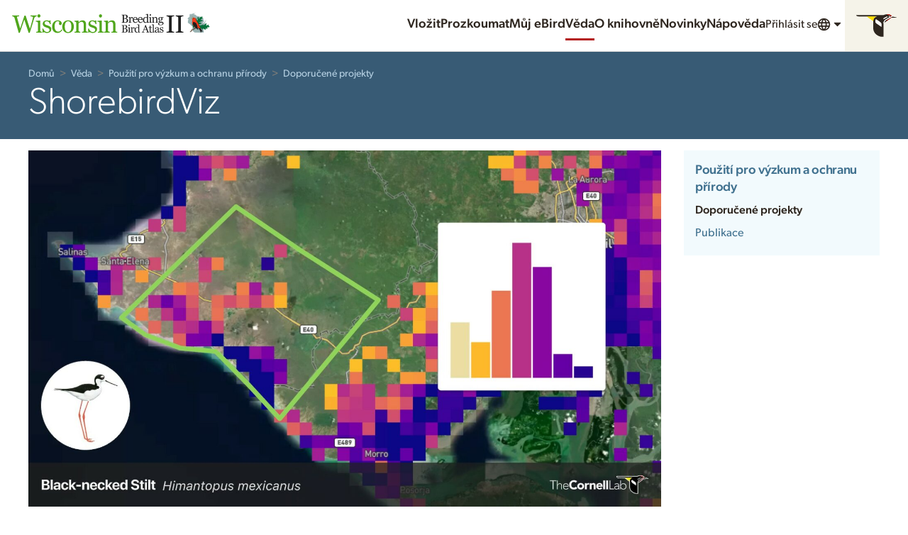

--- FILE ---
content_type: image/svg+xml
request_url: https://clo-brand-static-prod.s3.amazonaws.com/logos/ebird/portal/clo_ebird_atlaswi_web.svg
body_size: 60341
content:
<svg  class="LogoEbirdPortal LogoEbirdPortal--atlaswi" xmlns="http://www.w3.org/2000/svg" width="225" height="32" viewBox="0 0 225 32" role="img" aria-labelledby="logo-ebird-atlas-wi-title" >
		<title id="logo-ebird-atlas-wi-title">Wisconsin Breeding Bird Atlas II logo</title>
		<g fill="none" fill-rule="evenodd">
			<path class="LogoEbirdPortal-portal" fill="#50A61C" d="M28.727 5.57c-.228.01-.493.062-.793.158-.301.095-.58.22-.834.376-.32.2-.577.43-.773.69-.196.26-.367.622-.513 1.087-.647 2.105-1.399 4.564-2.255 7.376-.857 2.812-1.782 5.808-2.776 8.99h-1.258l-4.894-14.93-5.1 14.93H8.328c-.902-3.191-1.836-6.502-2.803-9.934L3.584 7.416a2.4 2.4 0 0 0-.362-.752 2.52 2.52 0 0 0-.65-.601 2.504 2.504 0 0 0-.8-.35 4.86 4.86 0 0 0-.827-.143V4.6h7.916v.97c-.692.037-1.283.105-1.77.205-.488.1-.732.27-.732.506 0 .091.014.212.041.363.028.15.05.27.069.362.21.802.58 2.126 1.114 3.972.533 1.845 1.324 4.61 2.372 8.292l4.84-14.397h1.34l4.88 14.711c.657-2.26 1.222-4.236 1.696-5.927.474-1.69.866-3.137 1.176-4.34.218-.848.355-1.43.41-1.744.055-.314.082-.58.082-.8 0-.31-.212-.57-.636-.779-.424-.21-1.11-.35-2.057-.424V4.6h7.04v.97zM34.65 24h-6.522v-.902c.21-.019.426-.037.65-.055.223-.018.417-.055.58-.11a.983.983 0 0 0 .568-.43c.123-.205.185-.472.185-.8v-8.326c0-.292-.067-.558-.199-.8a1.764 1.764 0 0 0-.553-.608c-.174-.11-.424-.203-.752-.28a5.57 5.57 0 0 0-.903-.144v-.889l4.758-.3.192.19V21.54c0 .32.061.583.184.793.123.21.317.365.581.465.2.082.397.148.588.198.191.05.406.084.643.103V24zM32.927 5.037c0 .52-.17.973-.513 1.36a1.62 1.62 0 0 1-1.264.582c-.465 0-.869-.185-1.21-.554-.342-.37-.513-.79-.513-1.265 0-.501.17-.939.513-1.312.341-.374.745-.56 1.21-.56.52 0 .945.175 1.278.525.333.351.499.76.499 1.224zm11.077 12.36c.374.328.661.706.862 1.134.2.429.3.953.3 1.573 0 1.248-.467 2.269-1.401 3.062-.934.793-2.144 1.19-3.63 1.19a5.454 5.454 0 0 1-2.167-.424c-.66-.283-1.132-.543-1.415-.78l-.273.889h-1.026l-.136-4.69h.943c.073.356.228.77.465 1.245.237.474.524.902.861 1.285.356.4.782.738 1.278 1.012.497.273 1.055.41 1.675.41.875 0 1.55-.199 2.024-.595.474-.396.71-.964.71-1.702 0-.383-.075-.713-.225-.991a2.183 2.183 0 0 0-.663-.732 5.22 5.22 0 0 0-1.107-.567 21.672 21.672 0 0 0-1.463-.5 13.585 13.585 0 0 1-1.43-.526 5.695 5.695 0 0 1-1.346-.786 3.854 3.854 0 0 1-.984-1.175c-.255-.465-.383-1.012-.383-1.641 0-1.103.41-2.037 1.23-2.803.82-.765 1.92-1.148 3.295-1.148.53 0 1.07.068 1.62.205.552.137 1 .3 1.347.492l.315-.711h.984l.205 4.334h-.943c-.192-.966-.604-1.752-1.238-2.358-.633-.606-1.405-.91-2.317-.91-.747 0-1.335.187-1.764.561-.428.374-.642.825-.642 1.354 0 .41.07.751.212 1.025.141.273.353.506.635.697.274.182.618.353 1.033.513.414.16.927.34 1.538.54.601.191 1.169.415 1.702.67.533.255.973.538 1.32.847zm8.234 6.958c-1.95 0-3.477-.647-4.58-1.94-1.103-1.295-1.654-3.032-1.654-5.21 0-.948.148-1.834.444-2.66a7.337 7.337 0 0 1 1.292-2.248 6.034 6.034 0 0 1 2.023-1.566 5.958 5.958 0 0 1 2.653-.594c1.321 0 2.397.316 3.226.95.83.633 1.244 1.497 1.244 2.59 0 .456-.109.86-.328 1.21-.219.352-.579.527-1.08.527-.538 0-.955-.137-1.25-.41-.297-.274-.445-.579-.445-.916 0-.41.054-.832.164-1.265.11-.433.173-.75.191-.95a1.21 1.21 0 0 0-.731-.567 3.672 3.672 0 0 0-1.046-.144 2.9 2.9 0 0 0-1.251.28c-.397.187-.782.531-1.155 1.033-.338.455-.611 1.07-.82 1.845-.21.775-.315 1.7-.315 2.776 0 1.695.376 3.078 1.128 4.15.752 1.07 1.738 1.606 2.96 1.606.884 0 1.624-.215 2.221-.643.598-.428 1.151-1.071 1.662-1.928l.875.574c-.602 1.076-1.395 1.928-2.38 2.557-.984.629-2 .943-3.048.943zm18.419-7.232c0 .948-.15 1.88-.451 2.796-.3.916-.73 1.693-1.285 2.331a5.982 5.982 0 0 1-2.188 1.627c-.83.355-1.759.533-2.789.533a6.287 6.287 0 0 1-2.447-.485 6.165 6.165 0 0 1-2.065-1.415c-.592-.61-1.064-1.356-1.415-2.236-.35-.88-.526-1.866-.526-2.96 0-2.105.613-3.828 1.839-5.168 1.226-1.34 2.832-2.01 4.82-2.01 1.886 0 3.442.636 4.668 1.908 1.226 1.271 1.839 2.964 1.839 5.079zm-2.83.027c0-.683-.068-1.406-.205-2.167-.137-.76-.342-1.406-.615-1.934a3.78 3.78 0 0 0-1.149-1.36c-.474-.342-1.053-.513-1.736-.513-.702 0-1.301.173-1.798.52-.497.346-.9.82-1.21 1.421a6.291 6.291 0 0 0-.615 1.9 13.004 13.004 0 0 0 .034 4.491c.141.744.367 1.407.677 1.99.31.583.7 1.041 1.169 1.374.47.333 1.05.5 1.743.5 1.14 0 2.042-.552 2.707-1.655s.998-2.625.998-4.567zM86.301 24h-6.604v-.902c.21-.019.44-.037.69-.055a2.6 2.6 0 0 0 .623-.11.983.983 0 0 0 .567-.43c.123-.205.185-.472.185-.8v-6.932c0-.957-.226-1.695-.677-2.214-.451-.52-1-.78-1.648-.78a3.75 3.75 0 0 0-1.326.226c-.4.15-.756.335-1.066.554-.3.21-.54.435-.718.676a6.11 6.11 0 0 0-.39.581v7.752c0 .31.064.566.192.766.128.2.319.355.574.465.192.091.399.16.622.205.224.046.454.077.69.096V24h-6.603v-.902c.21-.019.426-.037.65-.055.223-.018.417-.055.58-.11a.983.983 0 0 0 .568-.43c.123-.205.185-.472.185-.8v-8.326c0-.31-.067-.595-.199-.855a1.696 1.696 0 0 0-.553-.635 1.865 1.865 0 0 0-.616-.24 5.457 5.457 0 0 0-.765-.102v-.889l4.484-.3.191.19v1.901h.069c.219-.218.492-.48.82-.786.328-.305.638-.554.93-.745a4.896 4.896 0 0 1 1.203-.547 5.244 5.244 0 0 1 1.572-.219c1.295 0 2.254.404 2.878 1.21.625.807.937 1.88.937 3.22v7.014c0 .319.054.576.164.772.11.196.296.349.56.458.22.091.408.155.568.192.16.036.38.063.663.082V24zm9.354-6.604c.374.329.661.707.862 1.135.2.429.3.953.3 1.573 0 1.248-.467 2.269-1.4 3.062-.935.793-2.145 1.19-3.63 1.19a5.454 5.454 0 0 1-2.168-.424c-.66-.283-1.132-.543-1.415-.78l-.273.889h-1.026l-.136-4.69h.943c.073.356.228.77.465 1.245.237.474.524.902.861 1.285.356.4.782.738 1.279 1.012.496.273 1.055.41 1.674.41.875 0 1.55-.199 2.024-.595.474-.396.71-.964.71-1.702 0-.383-.074-.713-.225-.991a2.183 2.183 0 0 0-.663-.732 5.22 5.22 0 0 0-1.107-.567 21.672 21.672 0 0 0-1.463-.5 13.585 13.585 0 0 1-1.429-.526 5.695 5.695 0 0 1-1.347-.786 3.854 3.854 0 0 1-.984-1.175c-.255-.465-.383-1.012-.383-1.641 0-1.103.41-2.037 1.23-2.803.821-.765 1.92-1.148 3.296-1.148.528 0 1.068.068 1.62.205.551.137 1 .3 1.346.492l.315-.711h.984l.205 4.334h-.943c-.191-.966-.604-1.752-1.237-2.358-.634-.606-1.406-.91-2.318-.91-.747 0-1.335.187-1.763.561-.429.374-.643.825-.643 1.354 0 .41.07.751.212 1.025.141.273.353.506.636.697.273.182.617.353 1.032.513.415.16.927.34 1.538.54.602.191 1.169.415 1.702.67.533.255.973.538 1.32.847zM104.204 24h-6.522v-.902c.21-.019.426-.037.65-.055.223-.018.416-.055.58-.11a.983.983 0 0 0 .568-.43c.123-.205.184-.472.184-.8v-8.326c0-.292-.066-.558-.198-.8a1.764 1.764 0 0 0-.554-.608c-.173-.11-.423-.203-.751-.28a5.57 5.57 0 0 0-.903-.144v-.889l4.758-.3.191.19V21.54c0 .32.062.583.185.793.123.21.317.365.581.465.2.082.397.148.588.198.191.05.406.084.643.103V24zM102.48 5.037c0 .52-.171.973-.513 1.36a1.62 1.62 0 0 1-1.264.582c-.465 0-.869-.185-1.21-.554-.342-.37-.513-.79-.513-1.265 0-.501.17-.939.513-1.312.341-.374.745-.56 1.21-.56.519 0 .945.175 1.278.525.333.351.499.76.499 1.224zM119.546 24h-6.603v-.902c.21-.019.44-.037.69-.055a2.6 2.6 0 0 0 .622-.11.983.983 0 0 0 .568-.43c.123-.205.184-.472.184-.8v-6.932c0-.957-.225-1.695-.676-2.214-.452-.52-1-.78-1.648-.78a3.75 3.75 0 0 0-1.326.226c-.401.15-.756.335-1.066.554-.301.21-.54.435-.718.676a6.11 6.11 0 0 0-.39.581v7.752c0 .31.064.566.192.766.127.2.319.355.574.465.191.091.399.16.622.205.223.046.453.077.69.096V24h-6.603v-.902c.21-.019.426-.037.65-.055.223-.018.416-.055.58-.11a.983.983 0 0 0 .568-.43c.123-.205.184-.472.184-.8v-8.326c0-.31-.066-.595-.198-.855a1.696 1.696 0 0 0-.554-.635 1.865 1.865 0 0 0-.615-.24 5.457 5.457 0 0 0-.766-.102v-.889l4.485-.3.191.19v1.901h.069c.218-.218.492-.48.82-.786.328-.305.638-.554.93-.745a4.896 4.896 0 0 1 1.203-.547 5.244 5.244 0 0 1 1.572-.219c1.294 0 2.254.404 2.878 1.21.624.807.936 1.88.936 3.22v7.014c0 .319.055.576.164.772.11.196.297.349.561.458.219.091.408.155.567.192.16.036.38.063.663.082V24z"/>
			<path class="LogoEbirdPortal-project" fill="#212121" d="M183.976 24h-8.737v-.97l1.067-.083c.465-.036.793-.09.984-.164.3-.118.52-.28.656-.485.137-.205.205-.49.205-.855V7.39c0-.32-.05-.586-.15-.8-.1-.214-.337-.394-.71-.54a7.184 7.184 0 0 0-1.033-.308 6.817 6.817 0 0 0-1.019-.17V4.6h8.737v.97c-.283.01-.62.044-1.012.103-.392.06-.734.134-1.025.225-.347.11-.58.288-.698.534-.118.246-.177.52-.177.82v14.041c0 .3.066.567.198.8.132.232.358.417.677.553.191.073.503.153.936.24.433.086.8.134 1.1.143V24zm10.396 0h-8.737v-.97l1.067-.083c.464-.036.793-.09.984-.164.3-.118.52-.28.656-.485.137-.205.205-.49.205-.855V7.39c0-.32-.05-.586-.15-.8-.1-.214-.337-.394-.711-.54a7.184 7.184 0 0 0-1.032-.308 6.817 6.817 0 0 0-1.019-.17V4.6h8.737v.97c-.283.01-.62.044-1.012.103-.392.06-.734.134-1.026.225-.346.11-.578.288-.697.534-.118.246-.178.52-.178.82v14.041c0 .3.067.567.199.8.132.232.357.417.676.553.192.073.504.153.937.24.433.086.8.134 1.1.143V24zm-22.982-2.994c.16.14.284.303.37.486.086.184.129.408.129.674 0 .535-.2.973-.601 1.313-.4.34-.919.51-1.556.51-.336 0-.645-.061-.928-.182-.284-.121-.486-.233-.607-.334l-.117.38h-.44l-.058-2.01h.404c.031.153.098.33.2.534.101.203.224.387.369.55.152.173.334.317.547.434.213.118.453.176.718.176.375 0 .664-.085.867-.255.203-.17.305-.413.305-.73a.88.88 0 0 0-.097-.424.936.936 0 0 0-.284-.314 2.237 2.237 0 0 0-.474-.243 9.288 9.288 0 0 0-.627-.214 5.822 5.822 0 0 1-.613-.225 2.44 2.44 0 0 1-.577-.337 1.652 1.652 0 0 1-.422-.504c-.11-.2-.164-.434-.164-.703 0-.473.176-.873.528-1.201.351-.328.822-.492 1.412-.492.226 0 .458.029.694.087.236.059.429.13.577.211l.135-.304h.422l.088 1.857h-.405c-.082-.414-.258-.75-.53-1.01a1.383 1.383 0 0 0-.993-.39c-.32 0-.572.08-.756.24a.743.743 0 0 0-.275.58c0 .176.03.322.09.44.061.117.152.216.273.298.117.078.265.152.442.22.178.068.398.146.66.231.257.083.5.178.729.288.229.109.417.23.565.363zm-3.874 2.724c-.184.067-.345.12-.483.162a1.663 1.663 0 0 1-.472.061c-.305 0-.548-.071-.73-.214-.181-.142-.297-.35-.348-.624h-.035a2.858 2.858 0 0 1-.818.645c-.29.148-.641.222-1.051.222-.434 0-.79-.132-1.07-.398-.279-.266-.419-.613-.419-1.043 0-.223.032-.422.094-.598.063-.175.156-.334.281-.474.098-.117.227-.222.387-.314s.31-.165.451-.22c.176-.066.532-.189 1.07-.369.537-.18.899-.32 1.086-.421v-.58c0-.051-.01-.149-.032-.294a1.227 1.227 0 0 0-.137-.41 1.167 1.167 0 0 0-.332-.378c-.142-.107-.344-.16-.606-.16-.18 0-.347.03-.501.09a.91.91 0 0 0-.325.19c0 .079.018.194.056.346.037.153.055.293.055.422a.503.503 0 0 1-.184.375c-.123.113-.294.17-.513.17-.195 0-.339-.07-.43-.208a.825.825 0 0 1-.138-.466c0-.18.063-.351.19-.515.127-.165.292-.311.495-.44.176-.11.389-.202.639-.278.25-.076.494-.114.732-.114.328 0 .614.022.859.067.244.045.465.142.665.29.199.144.35.34.454.589.103.248.155.567.155.958 0 .558-.006 1.054-.018 1.485-.011.432-.017.903-.017 1.415 0 .153.026.274.079.363.053.09.134.167.243.229a.597.597 0 0 0 .278.059c.127.004.257.005.39.005v.375zm-2.045-3.093c-.332.097-.623.193-.873.287-.25.094-.482.21-.697.351-.195.133-.35.29-.463.472-.113.182-.17.398-.17.648 0 .324.085.562.255.714.17.153.386.229.647.229.278 0 .522-.067.733-.202.21-.135.388-.294.533-.478l.035-2.021zm-3.64 3.199h-2.818v-.387l.287-.026c.101-.01.185-.025.252-.044a.434.434 0 0 0 .246-.185.64.64 0 0 0 .082-.342V16.16c0-.14-.03-.272-.09-.395a.764.764 0 0 0-.238-.29c-.07-.047-.2-.09-.387-.13a3.518 3.518 0 0 0-.451-.07V14.9l2.174-.134.082.088v7.927c0 .137.025.25.076.337.05.088.133.155.246.202.086.04.171.069.255.088.084.02.179.033.284.041v.387zm-2.767-.252a9.082 9.082 0 0 1-.72.267 2.766 2.766 0 0 1-.833.108c-.484 0-.825-.122-1.022-.366-.197-.244-.296-.59-.296-1.034v-3.914h-1.043v-.563h1.067v-1.799h1.066v1.799h1.658v.563h-1.646v3.228c0 .242.008.444.026.606.018.163.06.304.126.425.063.114.156.2.281.258.125.059.293.088.504.088.098 0 .241-.009.43-.026.19-.018.324-.04.402-.068v.428zm-3.2.252H152.4v-.416a3.59 3.59 0 0 0 .759-.117c.2-.059.301-.131.301-.217a.87.87 0 0 0-.047-.264l-.691-1.863h-2.912c-.11.273-.198.512-.267.715-.068.203-.13.39-.184.562a4.01 4.01 0 0 0-.106.41c-.02.106-.029.192-.029.258 0 .157.123.278.37.364.245.086.523.136.831.152v.416h-3.129v-.416c.102-.008.229-.03.381-.067a1.24 1.24 0 0 0 .375-.15c.156-.105.277-.216.363-.33a2.17 2.17 0 0 0 .252-.478c.418-1.043.88-2.215 1.383-3.516.504-1.3.953-2.46 1.348-3.475h.469l2.771 7.172c.059.153.125.276.2.37.073.093.177.185.31.275.09.054.207.1.351.137.145.038.266.058.364.062v.416zm-3.352-3.398l-1.26-3.223-1.236 3.223h2.496zm-6.981 3.292l-2.016.13-.088-.083v-.539l-.047-.011a2.4 2.4 0 0 1-.752.556 2.097 2.097 0 0 1-.923.217c-.328 0-.646-.073-.952-.22a2.405 2.405 0 0 1-.8-.618 3.053 3.053 0 0 1-.548-.973 3.72 3.72 0 0 1-.202-1.253c0-.418.072-.815.217-1.19.144-.375.343-.703.597-.984.238-.262.53-.471.876-.627a2.544 2.544 0 0 1 1.058-.235c.27 0 .534.035.794.103.26.068.483.155.67.26v-2.01c0-.163-.027-.313-.081-.447a.683.683 0 0 0-.229-.308 1.146 1.146 0 0 0-.442-.161 5.81 5.81 0 0 0-.6-.073V14.9l2.36-.134.088.088v7.792c0 .137.027.253.08.35.052.095.13.176.23.242a.723.723 0 0 0 .323.088c.14.012.27.02.387.024v.38zm-2.115-1.013v-3.381a1.511 1.511 0 0 0-.153-.328 1.467 1.467 0 0 0-.263-.322 1.36 1.36 0 0 0-.932-.34c-.234 0-.45.06-.647.181a1.73 1.73 0 0 0-.525.522 2.687 2.687 0 0 0-.343.835 4.653 4.653 0 0 0-.126 1.122c0 .328.032.626.094.893.063.268.168.517.317.747.136.22.311.395.524.528.213.133.466.199.759.199.312 0 .571-.068.776-.205.205-.137.378-.287.519-.451zm-4.191-3.914a.97.97 0 0 1-.147.53c-.097.154-.248.231-.45.231-.22 0-.387-.056-.502-.17a.517.517 0 0 1-.173-.374c0-.086.007-.165.02-.235.015-.07.027-.14.039-.21-.184 0-.398.073-.645.222-.246.148-.455.36-.627.633v3.363c0 .137.027.248.08.334.052.086.135.15.249.193.097.04.223.069.378.088.154.02.288.033.4.041v.387h-3.046v-.387l.278-.023c.096-.008.179-.024.25-.047a.421.421 0 0 0 .243-.185.66.66 0 0 0 .079-.342v-3.569a.813.813 0 0 0-.085-.357.711.711 0 0 0-.238-.281.8.8 0 0 0-.263-.103 2.339 2.339 0 0 0-.328-.044v-.38l1.921-.13.082.082v.815h.03c.242-.317.511-.557.808-.72.297-.165.569-.247.815-.247s.446.08.6.24c.155.16.232.375.232.645zm-4.619 5.033h-2.795v-.387l.279-.023c.095-.008.178-.024.249-.047a.421.421 0 0 0 .243-.185.66.66 0 0 0 .079-.342v-3.569a.702.702 0 0 0-.085-.343.756.756 0 0 0-.237-.26 1.085 1.085 0 0 0-.323-.12 2.387 2.387 0 0 0-.386-.062v-.38l2.039-.13.082.082v4.711c0 .137.026.25.079.34.053.09.136.156.249.2.086.034.17.063.252.084.082.022.174.036.275.044v.387zm-.738-8.127a.853.853 0 0 1-.22.583.695.695 0 0 1-.542.249c-.199 0-.372-.08-.518-.237a.807.807 0 0 1 0-1.104c.146-.16.32-.241.518-.241.223 0 .406.075.548.226.143.15.214.325.214.524zm-3.353 4.254c.242.164.443.379.604.644.16.266.24.588.24.967 0 .387-.084.723-.252 1.008-.168.285-.387.52-.656.703-.262.18-.558.317-.888.41-.33.094-.67.14-1.022.14h-3.938v-.415c.094-.008.23-.024.41-.05a1.56 1.56 0 0 0 .387-.09.53.53 0 0 0 .258-.22.728.728 0 0 0 .076-.355V16.73a.862.862 0 0 0-.067-.352.51.51 0 0 0-.267-.246 1.658 1.658 0 0 0-.393-.135 2.853 2.853 0 0 0-.363-.059v-.416h3.838c.297 0 .581.03.852.088.272.059.53.162.777.31.23.138.42.323.568.558.149.234.223.52.223.855 0 .293-.053.554-.158.782a1.712 1.712 0 0 1-.446.59c-.18.155-.385.287-.618.395-.232.107-.483.19-.753.249v.052c.239.028.505.087.8.18.295.09.558.219.788.383zm-1.412-1.254c.145-.168.245-.352.302-.55.056-.2.085-.436.085-.71 0-.457-.125-.815-.375-1.075s-.645-.39-1.184-.39c-.125 0-.282.003-.472.01l-.477.014V19.2h.744c.32 0 .595-.04.823-.123.229-.082.413-.205.554-.369zm.809 2.654c0-.492-.165-.896-.495-1.213-.33-.316-.802-.474-1.416-.474a19.064 19.064 0 0 0-1.02.023v2.93c0 .246.1.432.3.557.199.125.476.187.832.187.582 0 1.027-.17 1.336-.51.308-.34.463-.84.463-1.5zm41.403-9.175c.17.161.302.343.4.546.097.204.146.455.146.756 0 .3-.066.583-.197.847-.131.265-.33.494-.597.689a3.301 3.301 0 0 1-1.015.463c-.394.11-.88.165-1.46.165-.948 0-1.657-.138-2.127-.415-.47-.278-.704-.683-.704-1.216 0-.432.169-.772.507-1.022.339-.25.77-.385 1.295-.406v-.09a3.892 3.892 0 0 1-.393-.142 1.526 1.526 0 0 1-.35-.2 1.082 1.082 0 0 1-.266-.314.903.903 0 0 1-.101-.448c0-.224.079-.43.238-.619.158-.188.398-.35.72-.485v-.095c-.406-.19-.721-.435-.946-.733a1.68 1.68 0 0 1-.336-1.038c0-.593.22-1.08.663-1.46.442-.381 1.008-.572 1.698-.572.19 0 .38.02.568.058.189.038.38.086.575.146h2.183v.609h-1.472v.038c.156.182.273.383.349.603.076.22.114.436.114.647 0 .55-.223 1.016-.67 1.397-.446.38-.966.571-1.558.571h-.768a.991.991 0 0 0-.305.184.448.448 0 0 0-.158.362c0 .157.044.276.133.359a.7.7 0 0 0 .324.168c.122.034.265.055.428.063.163.009.331.015.505.02.186.004.44.016.765.038.323.02.553.033.688.038.195.008.39.055.587.14.197.084.376.2.537.348zM169.6 8.475c0-.495-.1-.89-.302-1.184a.968.968 0 0 0-.847-.44.999.999 0 0 0-.51.123.954.954 0 0 0-.347.352 1.48 1.48 0 0 0-.18.505 3.365 3.365 0 0 0-.055.606c0 .47.103.853.308 1.149.205.296.47.444.797.444a.953.953 0 0 0 .84-.44c.198-.295.296-.666.296-1.115zm1.219 5.25c0-.237-.055-.432-.165-.584-.11-.153-.277-.256-.502-.311a10.95 10.95 0 0 0-.73-.058 22.665 22.665 0 0 0-1.282-.031c-.457.089-.782.238-.974.447-.193.21-.29.48-.29.81 0 .148.033.29.096.425.064.135.174.26.33.374.148.11.347.2.597.27s.554.105.914.105c.622 0 1.112-.12 1.47-.359.357-.239.536-.602.536-1.088zm-5.08-.89h-3.066v-.418c.098-.008.204-.017.32-.025.117-.009.213-.026.29-.051a.456.456 0 0 0 .263-.2.715.715 0 0 0 .086-.371V8.55c0-.444-.105-.787-.314-1.028a.977.977 0 0 0-.765-.362c-.225 0-.43.035-.616.105-.186.07-.351.155-.495.257-.14.097-.25.202-.333.314a2.837 2.837 0 0 0-.181.27v3.6c0 .143.03.261.088.355.06.093.149.165.267.215.089.043.185.074.289.096.104.02.21.036.32.044v.419h-3.065v-.419l.301-.025c.104-.009.194-.026.27-.051a.456.456 0 0 0 .263-.2.715.715 0 0 0 .086-.371V7.904a.862.862 0 0 0-.092-.397.788.788 0 0 0-.257-.295.866.866 0 0 0-.286-.111 2.534 2.534 0 0 0-.355-.048v-.412l2.082-.14.089.089v.882h.031c.102-.101.229-.223.381-.365.153-.142.296-.257.432-.346.156-.101.343-.186.558-.254.216-.067.46-.101.73-.101.601 0 1.047.187 1.337.562.29.374.434.872.434 1.494v3.257c0 .148.026.267.077.358.05.091.137.162.26.213.101.042.19.072.263.089.074.017.177.03.308.038v.419zm-7.123 0h-3.028v-.418l.301-.025c.104-.009.194-.026.27-.051a.456.456 0 0 0 .264-.2.715.715 0 0 0 .085-.371V7.904a.76.76 0 0 0-.092-.372.819.819 0 0 0-.257-.282 1.175 1.175 0 0 0-.349-.13 2.586 2.586 0 0 0-.419-.067v-.412l2.209-.14.089.089v5.103c0 .148.028.271.086.369.057.097.147.169.27.215a1.694 1.694 0 0 0 .571.14v.419zm-.8-8.803c0 .241-.08.451-.238.631a.753.753 0 0 1-.587.27.742.742 0 0 1-.562-.257.874.874 0 0 1 0-1.197.738.738 0 0 1 .562-.26c.24 0 .439.082.593.245a.8.8 0 0 1 .232.568zm-2.293 8.69l-2.184.14-.095-.09v-.584l-.05-.012a2.6 2.6 0 0 1-.816.603 2.271 2.271 0 0 1-1 .235c-.356 0-.7-.08-1.032-.238a2.605 2.605 0 0 1-.866-.67 3.308 3.308 0 0 1-.594-1.054 4.03 4.03 0 0 1-.219-1.358c0-.453.079-.882.235-1.289.157-.406.373-.761.648-1.066.258-.284.574-.51.949-.68.374-.169.756-.253 1.145-.253.292 0 .58.037.86.11.282.075.524.17.727.283V4.622c0-.178-.03-.34-.089-.486a.74.74 0 0 0-.247-.333 1.242 1.242 0 0 0-.48-.174 6.293 6.293 0 0 0-.65-.08v-.393l2.558-.146.095.095v8.442c0 .148.029.274.086.378.057.104.14.192.25.263.081.051.198.083.35.096.152.012.292.02.419.025v.413zm-2.292-1.098V7.96a1.637 1.637 0 0 0-.165-.356 1.59 1.59 0 0 0-.285-.349 1.474 1.474 0 0 0-1.01-.368c-.254 0-.487.066-.701.197-.214.131-.403.32-.568.565a2.91 2.91 0 0 0-.371.904 5.04 5.04 0 0 0-.137 1.216c0 .355.034.678.102.968.067.29.182.56.342.81.149.236.338.427.569.57.23.145.504.216.822.216.338 0 .618-.074.84-.222a2.72 2.72 0 0 0 .562-.488zm-4.73-.26c-.262.499-.614.896-1.054 1.193-.44.296-.946.444-1.517.444-.503 0-.945-.089-1.323-.267a2.598 2.598 0 0 1-.937-.723 3.073 3.073 0 0 1-.549-1.067 4.505 4.505 0 0 1-.18-1.288c0-.406.064-.805.193-1.197.129-.391.318-.744.568-1.057.241-.3.54-.542.898-.726a2.59 2.59 0 0 1 1.203-.277c.457 0 .849.072 1.174.216.326.144.59.34.794.59.195.238.34.517.435.838.095.322.143.671.143 1.048v.419h-4.145c0 .41.039.783.117 1.117.078.334.202.628.371.882.165.246.381.44.648.581.266.142.584.213.952.213.377 0 .701-.088.974-.264.273-.175.537-.492.79-.949l.445.273zm-1.403-2.387c0-.237-.02-.491-.06-.762a2.336 2.336 0 0 0-.194-.68 1.29 1.29 0 0 0-.4-.475c-.169-.123-.387-.185-.654-.185-.444 0-.813.186-1.107.556-.294.37-.454.885-.48 1.546h2.895zm-4.324 2.386c-.262.5-.614.897-1.054 1.194-.44.296-.946.444-1.517.444-.504 0-.945-.089-1.323-.267a2.598 2.598 0 0 1-.937-.723 3.073 3.073 0 0 1-.549-1.067 4.505 4.505 0 0 1-.18-1.288c0-.406.064-.805.193-1.197.129-.391.318-.744.568-1.057.241-.3.54-.542.898-.726a2.59 2.59 0 0 1 1.203-.277c.457 0 .849.072 1.174.216.326.144.59.34.794.59.195.238.34.517.435.838.095.322.143.671.143 1.048v.419h-4.145c0 .41.039.783.117 1.117.078.334.202.628.371.882.165.246.381.44.648.581.266.142.584.213.952.213.377 0 .701-.088.974-.264.273-.175.537-.492.79-.949l.445.273zm-1.403-2.386c0-.237-.02-.491-.06-.762a2.336 2.336 0 0 0-.194-.68 1.29 1.29 0 0 0-.4-.475c-.169-.123-.387-.185-.654-.185-.444 0-.813.186-1.107.556-.294.37-.454.885-.48 1.546h2.895zm-4.134-1.594c0 .216-.053.408-.158.575-.106.167-.27.25-.49.25-.236 0-.417-.06-.542-.184a.56.56 0 0 1-.187-.406c0-.093.007-.178.022-.254.015-.076.029-.152.041-.228-.199 0-.431.08-.698.241-.267.16-.493.39-.68.686v3.643c0 .148.03.269.087.362a.518.518 0 0 0 .27.21c.105.042.242.073.409.095.167.02.312.036.435.044v.419h-3.301v-.419l.301-.025c.104-.009.194-.026.27-.051a.456.456 0 0 0 .264-.2.715.715 0 0 0 .085-.371V7.904c0-.131-.03-.26-.092-.387a.77.77 0 0 0-.257-.305.866.866 0 0 0-.286-.111 2.534 2.534 0 0 0-.355-.048v-.412l2.082-.14.089.089v.882h.032c.262-.343.554-.603.876-.78.321-.178.615-.267.882-.267s.483.087.65.26c.168.174.251.406.251.698zm-6.184 1.257c.263.178.48.41.654.698.174.288.26.637.26 1.048 0 .419-.09.783-.273 1.092a2.356 2.356 0 0 1-.71.761 3.257 3.257 0 0 1-.962.445 4.034 4.034 0 0 1-1.108.152h-4.266v-.45c.102-.01.25-.027.445-.055a1.69 1.69 0 0 0 .419-.098.574.574 0 0 0 .279-.238.789.789 0 0 0 .083-.384V5.136a.934.934 0 0 0-.073-.38.553.553 0 0 0-.29-.267 1.796 1.796 0 0 0-.425-.146 3.09 3.09 0 0 0-.393-.064v-.45h4.158c.321 0 .629.031.923.095.294.063.575.175.841.336.25.148.455.35.616.603.16.254.241.563.241.927a2 2 0 0 1-.171.847c-.115.248-.275.46-.483.638a2.81 2.81 0 0 1-.67.429 3.925 3.925 0 0 1-.815.27v.057c.258.03.547.094.866.193.32.1.605.238.854.416zm-1.53-1.358c.157-.182.266-.381.327-.597.062-.216.092-.472.092-.768 0-.495-.135-.883-.406-1.165-.27-.281-.698-.422-1.282-.422-.136 0-.306.003-.511.01l-.517.015v3.46h.806c.347 0 .644-.044.892-.133a1.39 1.39 0 0 0 .6-.4zm.876 2.875c0-.533-.178-.971-.536-1.314-.358-.343-.869-.514-1.533-.514a20.653 20.653 0 0 0-1.104.025v3.174c0 .267.107.468.323.603.216.136.517.203.902.203.63 0 1.113-.184 1.447-.552.334-.368.501-.91.501-1.625z"/>
			<image id="atlaswi-logo" x="199" y="1" width="25" height="23" href="[data-uri]"></image>
		</g>
	</svg>